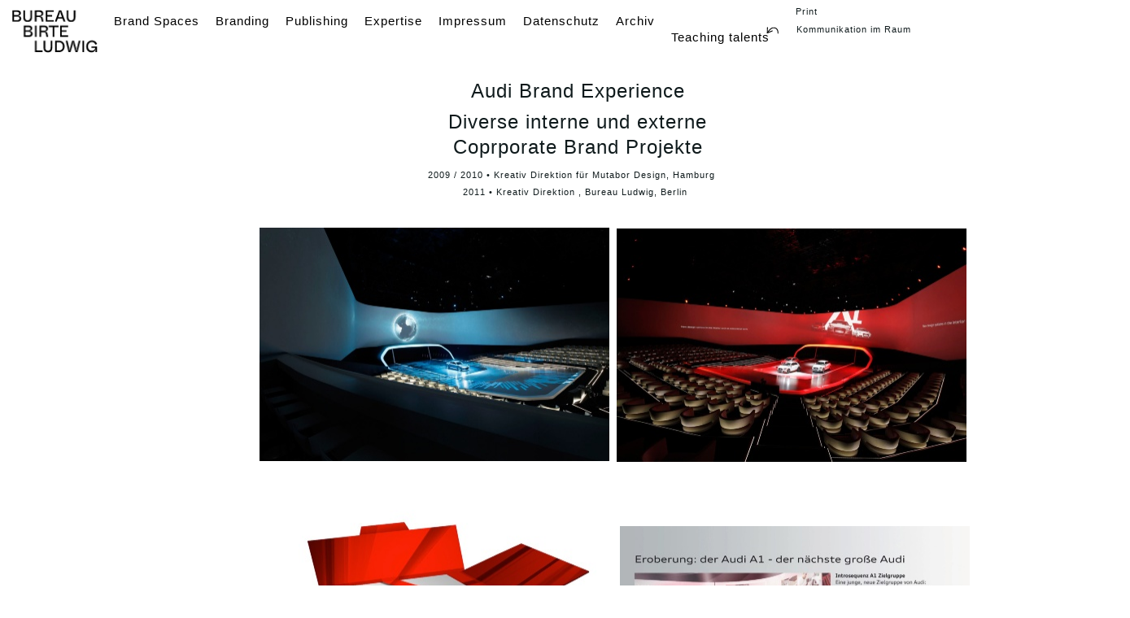

--- FILE ---
content_type: text/html; charset=utf-8
request_url: https://www.bureau-ludwig.com/audi-brand-experience
body_size: 9257
content:
<!DOCTYPE html>
<html lang='en'>
<head>
<meta content='text/html;charset=utf-8' http-equiv='Content-Type'>
<meta content='en' http-equiv='Content-Language'>

<meta content='width=device-width, height=device-height, user-scalable=no, initial-scale=1, maximum-scale=1' name='viewport'>
<meta content='yes' name='apple-mobile-web-app-capable'>
<meta content='translucent' name='apple-mobile-web-app-status-bar-style'>
<meta content='production' name='salon-environment'>
<meta content='//d1vq4hxutb7n2b.cloudfront.net' name='salon-image-host'>
<meta content='//d1vq4hxutb7n2b.cloudfront.net' name='salon-highres-image-host'>
<meta content='default' name='salon-mode'>
<meta content='true' name='salon-request-ssl'>

<link href='/images/sln-cstm-16.png' rel='icon' type='image/png'>
<!-- META-Tags, Title -->
<title>Audi Brand Experience
</title>
<meta name="description" content="Grafik Design, Gestaltung, Kreativ Direktion, Birte Ludwig" >
<!-- %meta{ :property => "og:site_name", :content => @custom_domain_user.custom_page_title } -->
<!-- %meta{ :property => "og:url",   :content => "http://#{request.host_with_port}/#{@page.slug}" } -->

<meta content='website' property='og:type'>
<meta content='Gestaltung par excellence' property='og:site_name'>
<meta content='Gestaltung par excellence' property='og:title'>
<meta content='http://www.bureau-ludwig.com/audi-brand-experience' property='og:url'>
<meta content='http://www.bureau-ludwig.com/system/files/5814e8/1d342b824583002706/facebook_preview_mutabor_Audi06_barcelona_print.jpg' property='og:image'>

<!-- Style -->
<link href="//d1vq4hxutb7n2b.cloudfront.net/assets/frontend-5c76db9b40aa90473d2fd87196d7dda0.css" media="all" rel="stylesheet" type="text/css" />
<style id='custom_css'>body .navigation{position:fixed;background-color:transparent;font-family:Helvetica;font-size:15px;font-weight:normal;padding-top:10px !important;padding-bottom:10px !important;padding-right:10px !important;padding-left:15px !important;}body .navigation .navigation-link{background-color:transparent;}
body .navigation a{letter-spacing:1px;color:#000000;}
body .navigation a:hover{color:#FD4A4E;background-color:transparent;}
body .navigation .navigation-logo-link{background-color:transparent;}
body .navigation a.current{background-color:transparent;color:#FD4A4E;}
body .navigation .navigation-logo img{width:105px;height:53px;}
body .text-asset-content{font-size:15px;color:#0F1A1C;background-color:transparent;}body .text-asset-content a{color:#396dff;}
body .text-asset-content a:hover{color:#396dff;}
body .page-asset-container .image-asset-content{color:#7b3cff;}body .page-asset-container .image-asset-content a:hover{color:#396dff;}
body .page-asset-container .image-asset-content a{color:#396dff;}
body .page-asset-container .public-asset-info{background-color:#0f1819;}
body #slideshow{background-color:#ffffff;}body #slideshow .details{font-size:15px;font-family:Open Sans;font-weight:normal;color:#1f3133;}
body .image-asset-container .public-asset-info{background-color:#080800;}
 
.navigation-items li:nth-child(8){margin-top:20px !important;}
#content{width:1200px;margin:0 auto !important;}
@media only screen and (min-width:640px) and (max-width:768px){#content{transform:scale(0.4);-ms-transform:scale(0.4);-moz-transform:scale(0.4);-webkit-transform:scale(0.4);transform-origin:center 0;-ms-transform-origin:center 0;-moz-transform-origin:center 0;-webkit-transform-origin:450px 0;}}@media only screen and (min-width:769px) and (max-width:1024px){#content{transform:scale(0.8);-ms-transform:scale(0.8);-moz-transform:scale(0.8);-webkit-transform:scale(0.8);transform-origin:center 0;-ms-transform-origin:center 0;-moz-transform-origin:center 0;-webkit-transform-origin:800px 0;}}
 
 

</style>
<!-- JavaScript -->
<link href="//d1vq4hxutb7n2b.cloudfront.net/assets/vendor-8fdf96bcea3a52dd9c5aeb4862bcebb1.css" media="screen" rel="stylesheet" type="text/css" />
<link href="//d1vq4hxutb7n2b.cloudfront.net/assets/salon-legacy-aa994ac131ee2eae352be77c98ea529a.css" media="screen" rel="stylesheet" type="text/css" />
<script src="//d1vq4hxutb7n2b.cloudfront.net/assets/new-frontend-ba0a6d1f11172527351c367c0ecc82d5.js" type="text/javascript"></script>
  <script type="text/javascript">
    var analytics=analytics||[];
    analytics.load=function(e){
      var r=function(e){
        return function(){
          //console.log(e, arguments);
          //analytics.push([e].concat(Array.prototype.slice.call(arguments,0)))
          if(window._gaq && e === 'track') {
            window._gaq.push(['_trackEvent', 'user', arguments[0]])
          }

          if(window.fbq && e === 'track') {
            window.fbq('trackCustom', arguments[0])
          }
        }
      },
      i=["identify","track","trackLink","trackForm","trackClick","trackSubmit","pageview","ab","alias","ready"];
      for(var s=0;s<i.length;s++)analytics[i[s]]=r(i[s])
    };

    analytics.load("");
  </script>


</head>
<body class='enable-mobile-view' data-controller='page' data-custom-domain-user='birte-ludwig' data-custom-page-title='Gestaltung par excellence'>
<div id='accessible-fallback'><div class='data' data-content='{"is_allowed_to_edit":false,"_id":"58122f50342b8268c0000cb1","user_id":"56178eda342b8254b4001ed8","slug":"audi-brand-experience","position":16,"i18n":{"de":{"title":"Audi Brand Experience","caption":"Audi Brand Experience 2009-2011"}},"published":true,"hidden":true,"in_salon_index":false,"in_ja_salon_index":false,"apply_filter":false,"filter":{"pages":{"tagged_with_any":null},"assets":{"tagged_with_any":null}},"tags":"Kommunikation im Raum,Print,Corporate Publishing","favorite":null,"image_id":"5814e81d342b824583002706","image":{"_id":"5814e81d342b824583002706","_type":"Image","page_id":"58122f50342b8268c0000cb1","file_width":730,"file_height":426,"file_filename":"mutabor_Audi06_barcelona_print.jpg","slug":"mutabor_audi06_barcelona_print-jpg","file_base":"/system/files/5814e8/1d342b824583002706","links_to":"","open_new_tab":false,"title":"mutabor_Audi06_barcelona_print.jpg"},"config":{"active_config":"dndconfig","dndconfig":{"dragging_enabled":false,"offset":{"x":0,"y":-50}},"fixedwidthconfig":{"image_display_style":"w_small"},"fixedheightconfig":{"image_display_style":"h_small"},"masonryconfig":{},"strogalski":{"width":724,"big_ratio":1.6,"show_catpion":true,"show_title":true,"thumb_columns":4,"thumb_gap":"7px","thumb_ratio":1.49},"slideshow":{"width":724,"big_ratio":1.6,"show_title":true,"show_caption":true,"thumb_columns":6,"thumb_ratio":1.45,"thumb_gap":"5px"}},"css":"","custom_html":"","style":{},"properties":null,"world_coords":{"x":0,"y":0},"resources":[{"properties":null,"i18n":{"de":{"content":"&lt;p&gt;Kommunikation im Raum&lt;/p&gt;","content_type":"html"}},"tags":"","favorite":null,"updated_at":"2016-10-29T18:41:54Z","_id":"58122f77342b820021002042","_type":"Text","page_id":"58122f50342b8268c0000cb1"},{"properties":null,"i18n":{"de":{"content":"&lt;p&gt;Print&lt;/p&gt;","content_type":"html"}},"tags":"","favorite":null,"updated_at":"2016-10-29T18:41:54Z","_id":"5814e84c342b824583002722","_type":"Text","page_id":"58122f50342b8268c0000cb1"},{"properties":null,"i18n":{"de":{"caption":"","copyright":"","source":""}},"tags":"","favorite":null,"updated_at":"2020-10-16T16:34:29Z","_id":"5814e81c342b824583002704","_type":"Image","page_id":"58122f50342b8268c0000cb1","file_width":1036,"file_height":730,"file_filename":"mutabor_audi_productshow_szene7_rgb.jpg","slug":"mutabor_audi_productshow_szene7_rgb-jpg","file_base":"/system/files/5814e8/1c342b824583002704","links_to":"","open_new_tab":false,"title":"mutabor_audi_productshow_szene7_rgb.jpg"},{"properties":null,"i18n":{"de":{"content":"&lt;h1 style=\"text-align: center;\"&gt;&lt;strong&gt;Audi Brand Experience&lt;/strong&gt;&lt;/h1&gt;\n&lt;h1 style=\"text-align: center;\"&gt;&lt;strong&gt;Diverse interne und externe Coprporate Brand Projekte&lt;/strong&gt;&lt;/h1&gt;","content_type":"html"}},"tags":"","favorite":null,"updated_at":"2016-10-29T18:42:14Z","_id":"58122fa6342b820021002054","_type":"Text","page_id":"58122f50342b8268c0000cb1"},{"properties":null,"i18n":{"de":{"content":"&lt;p&gt;2009 / 2010 &amp;bull; Kreativ Direktion f&amp;uuml;r Mutabor Design, Hamburg&lt;/p&gt;","content_type":"html"}},"tags":"","favorite":null,"updated_at":"2016-10-29T18:42:23Z","_id":"58123008342b82002100207e","_type":"Text","page_id":"58122f50342b8268c0000cb1"},{"properties":null,"i18n":{"de":{"content":"&lt;p style=\"text-align: center;\"&gt;2011 &amp;bull; Kreativ Direktion , Bureau Ludwig, Berlin&lt;/p&gt;","content_type":"html"}},"tags":"","favorite":null,"updated_at":"2016-10-29T18:42:21Z","_id":"58123020342b8268c0000ce1","_type":"Text","page_id":"58122f50342b8268c0000cb1"},{"properties":null,"i18n":{"de":{"content":"&lt;p style=\"text-align: left;\"&gt;Konzepterarbeitung zu Produkteinf&amp;uuml;hrungen, Messeauftritten, H&amp;auml;ndlermeetings.&lt;/p&gt;","content_type":"html"}},"tags":"","favorite":null,"updated_at":"2020-10-16T16:34:35Z","_id":"5812305b342b8272a10003c3","_type":"Text","page_id":"58122f50342b8268c0000cb1"},{"properties":null,"i18n":{"de":{"content":"&lt;p&gt;Konzept und Ausarbeitung aller Kommunikationsmittel des Segelsportsponsors Audi auf der Kieler Woche.&lt;/p&gt;","content_type":"html"}},"tags":"","favorite":null,"updated_at":"2016-10-29T18:43:51Z","_id":"58123077342b8200210020af","_type":"Text","page_id":"58122f50342b8268c0000cb1"},{"properties":null,"i18n":{"de":{"caption":"","copyright":"","source":""}},"tags":"","favorite":null,"updated_at":"2016-10-29T18:43:51Z","_id":"5814e770342b825467000e15","_type":"Image","page_id":"58122f50342b8268c0000cb1","file_width":976,"file_height":730,"file_filename":"audikielerwoche_ani_rgb.gif","slug":"audikielerwoche_ani_rgb-gif","file_base":"/system/files/5814e7/70342b825467000e15","links_to":"","open_new_tab":false,"title":"audikielerwoche_ani_rgb.gif"},{"properties":null,"i18n":{"de":{"caption":"","copyright":"","source":""}},"tags":"","favorite":null,"updated_at":"2016-10-29T18:43:51Z","_id":"5814e773342b825467000e16","_type":"Image","page_id":"58122f50342b8268c0000cb1","file_width":976,"file_height":730,"file_filename":"audikielerwoche2_rgb.jpg","slug":"audikielerwoche2_rgb-jpg","file_base":"/system/files/5814e7/73342b825467000e16","links_to":"","open_new_tab":false,"title":"audikielerwoche2_rgb.jpg"},{"properties":null,"i18n":{"de":{"caption":"","copyright":"","source":""}},"tags":"","favorite":null,"updated_at":"2016-10-29T18:43:51Z","_id":"5814e819342b824583002703","_type":"Image","page_id":"58122f50342b8268c0000cb1","file_width":1164,"file_height":730,"file_filename":"mutabor_audi_detroitA8.jpg","slug":"mutabor_audi_detroita8-jpg","file_base":"/system/files/5814e8/19342b824583002703","links_to":"","open_new_tab":false,"title":"mutabor_audi_detroitA8.jpg"},{"properties":null,"i18n":{"de":{"caption":"","copyright":"","source":""}},"tags":"","favorite":null,"updated_at":"2016-10-29T18:43:51Z","_id":"5814e822342b825467000e3f","_type":"Image","page_id":"58122f50342b8268c0000cb1","file_width":1095,"file_height":730,"file_filename":"mutabor_AudiA8_Productshow_rgb1.jpg","slug":"mutabor_audia8_productshow_rgb1-jpg","file_base":"/system/files/5814e8/22342b825467000e3f","links_to":"","open_new_tab":false,"title":"mutabor_AudiA8_Productshow_rgb1.jpg"},{"properties":null,"i18n":{"de":{"caption":"","copyright":"","source":""}},"tags":"","favorite":null,"updated_at":"2016-10-29T18:43:51Z","_id":"5814e825342b826b4f0000c4","_type":"Image","page_id":"58122f50342b8268c0000cb1","file_width":1095,"file_height":730,"file_filename":"mutabor_AudiA8_Productshow_rgb2.jpg","slug":"mutabor_audia8_productshow_rgb2-jpg","file_base":"/system/files/5814e8/25342b826b4f0000c4","links_to":"","open_new_tab":false,"title":"mutabor_AudiA8_Productshow_rgb2.jpg"},{"properties":null,"i18n":{"de":{"caption":"","copyright":"","source":""}},"tags":"","favorite":null,"updated_at":"2020-10-16T16:34:14Z","_id":"5814e81f342b824583002707","_type":"Image","page_id":"58122f50342b8268c0000cb1","file_width":730,"file_height":283,"file_filename":"mutabor_Audi06_barcelona_print2.jpg","slug":"mutabor_audi06_barcelona_print2-jpg","file_base":"/system/files/5814e8/1f342b824583002707","links_to":"","open_new_tab":false,"title":"mutabor_Audi06_barcelona_print2.jpg"},{"properties":null,"i18n":{"de":{"caption":"","copyright":"","source":""}},"tags":"","favorite":null,"updated_at":"2020-10-16T16:34:18Z","_id":"5814e81d342b824583002706","_type":"Image","page_id":"58122f50342b8268c0000cb1","file_width":730,"file_height":426,"file_filename":"mutabor_Audi06_barcelona_print.jpg","slug":"mutabor_audi06_barcelona_print-jpg","file_base":"/system/files/5814e8/1d342b824583002706","links_to":"","open_new_tab":false,"title":"mutabor_Audi06_barcelona_print.jpg"},{"properties":null,"i18n":{"de":{"content":"&lt;p&gt;&lt;strong&gt;Audi Sailing, Kieler Woche 2011&lt;/strong&gt;&lt;/p&gt;","content_type":"html"}},"tags":"","favorite":null,"updated_at":"2016-10-29T18:43:51Z","_id":"5814ea6f342b82458300280c","_type":"Text","page_id":"58122f50342b8268c0000cb1"},{"properties":null,"i18n":{"de":{"content":"&lt;p&gt;&lt;strong&gt;Audi Messe Detroit / Signature of Process Produkteinf&amp;uuml;hrung 2009&lt;/strong&gt;&lt;/p&gt;","content_type":"html"}},"tags":"","favorite":null,"updated_at":"2020-10-16T16:34:51Z","_id":"5814ea90342b82458300281c","_type":"Text","page_id":"58122f50342b8268c0000cb1"},{"properties":null,"i18n":{"de":{"content":"&lt;p&gt;&lt;strong&gt;Audi MMK, H&amp;auml;ndlermeeting Barcelona 2010&lt;/strong&gt;&lt;/p&gt;","content_type":"html"}},"tags":"","favorite":null,"updated_at":"2020-10-16T16:34:33Z","_id":"5814eadf342b824583002837","_type":"Text","page_id":"58122f50342b8268c0000cb1"},{"properties":null,"i18n":{"de":{"caption":"","copyright":"","source":""}},"tags":"hideonmobile","favorite":null,"updated_at":"2016-10-29T18:42:04Z","_id":"58122f8e342b8268c0000cbb","_type":"Image","page_id":"58122f50342b8268c0000cb1","file_width":33,"file_height":33,"file_filename":"2016icons_pfeilbogenback_pfeil_bogen_back_kl.png","slug":"2016icons_pfeilbogenback_pfeil_bogen_back_kl-png","file_base":"/system/files/58122f/8e342b8268c0000cbb","links_to":"none://","open_new_tab":false,"title":"2016icons_pfeilbogenback_pfeil_bogen_back_kl.png"}],"assets":[{"model_id":"58122f77342b820021002042","model_type":"text","page_id":"58122f50342b8268c0000cb1","position":30,"list_index":19,"layoutdata":{"dndconfig":{"display_style":"w_large"},"masonryconfig":{"display_style":"w_large"}},"style":{"font-size":"11px","letter-spacing":"1px"},"coords":{"x":889,"y":-38}},{"model_id":"5814e84c342b824583002722","model_type":"text","page_id":"58122f50342b8268c0000cb1","position":31,"list_index":18,"layoutdata":{"dndconfig":{"display_style":"w_large"},"masonryconfig":{"display_style":"w_large"}},"style":{"font-size":"11px","letter-spacing":"1px"},"coords":{"x":888,"y":-60}},{"model_id":"5814e81c342b824583002704","model_type":"image","page_id":"58122f50342b8268c0000cb1","position":126,"list_index":9,"layoutdata":{"masonryconfig":{"display_style":"w_medium"},"dndconfig":{"display_style":"w_large"}},"style":{},"coords":{"x":692,"y":597},"display_style":"w_small"},{"model_id":"58122fa6342b820021002054","model_type":"text","page_id":"58122f50342b8268c0000cb1","position":56,"list_index":16,"layoutdata":{"dndconfig":{"display_style":"w_large"},"masonryconfig":{"display_style":"w_large"}},"style":{"font-size":"11px","letter-spacing":"1px"},"coords":{"x":425,"y":29}},{"model_id":"58123008342b82002100207e","model_type":"text","page_id":"58122f50342b8268c0000cb1","position":57,"list_index":14,"layoutdata":{"dndconfig":{"display_style":"w_large"},"masonryconfig":{"display_style":"w_large"}},"style":{"font-size":"11px","letter-spacing":"1px"},"coords":{"x":436,"y":141}},{"model_id":"58123020342b8268c0000ce1","model_type":"text","page_id":"58122f50342b8268c0000cb1","position":58,"list_index":15,"layoutdata":{"dndconfig":{"display_style":"w_large"},"masonryconfig":{"display_style":"w_large"}},"style":{"font-size":"11px","letter-spacing":"1px"},"coords":{"x":422,"y":162}},{"model_id":"5812305b342b8272a10003c3","model_type":"text","page_id":"58122f50342b8268c0000cb1","position":128,"list_index":12,"layoutdata":{"dndconfig":{"display_style":"w_large"},"masonryconfig":{"display_style":"w_large"}},"style":{"font-size":"15px","letter-spacing":""},"coords":{"x":647,"y":936}},{"model_id":"58123077342b8200210020af","model_type":"text","page_id":"58122f50342b8268c0000cb1","position":116,"list_index":1,"layoutdata":{"dndconfig":{"display_style":"w_large"},"masonryconfig":{"display_style":"w_large"}},"style":{"font-size":"15px","letter-spacing":""},"coords":{"x":618,"y":1477}},{"model_id":"5814e770342b825467000e15","model_type":"image","page_id":"58122f50342b8268c0000cb1","position":115,"list_index":2,"layoutdata":{"masonryconfig":{"display_style":"w_medium"},"dndconfig":{"display_style":"w_medium"}},"style":{},"coords":{"x":638,"y":1588},"display_style":"w_small"},{"model_id":"5814e773342b825467000e16","model_type":"image","page_id":"58122f50342b8268c0000cb1","position":114,"list_index":3,"layoutdata":{"masonryconfig":{"display_style":"w_small"},"dndconfig":{"display_style":"w_large"}},"style":{},"coords":{"x":197,"y":1509},"display_style":"w_small"},{"model_id":"5814e819342b824583002703","model_type":"image","page_id":"58122f50342b8268c0000cb1","position":107,"list_index":5,"layoutdata":{"masonryconfig":{"display_style":"w_medium"},"dndconfig":{"display_style":"w_extra_large"}},"style":{},"coords":{"x":486,"y":1050},"display_style":"w_small"},{"model_id":"5814e822342b825467000e3f","model_type":"image","page_id":"58122f50342b8268c0000cb1","position":85,"list_index":10,"layoutdata":{"masonryconfig":{"display_style":"w_extra_small"},"dndconfig":{"display_style":"w_large"}},"style":{},"coords":{"x":249,"y":230},"display_style":"w_small"},{"model_id":"5814e825342b826b4f0000c4","model_type":"image","page_id":"58122f50342b8268c0000cb1","position":59,"list_index":11,"layoutdata":{"masonryconfig":{"display_style":"w_small"},"dndconfig":{"display_style":"w_large"}},"style":{},"coords":{"x":688,"y":231},"display_style":"w_small"},{"model_id":"5814e81f342b824583002707","model_type":"image","page_id":"58122f50342b8268c0000cb1","position":121,"list_index":8,"layoutdata":{"masonryconfig":{"display_style":"w_small"},"dndconfig":{"display_style":"w_medium"}},"style":{},"coords":{"x":307,"y":820},"display_style":"w_small"},{"model_id":"5814e81d342b824583002706","model_type":"image","page_id":"58122f50342b8268c0000cb1","position":122,"list_index":7,"layoutdata":{"masonryconfig":{"display_style":"w_small"},"dndconfig":{"display_style":"w_large"}},"style":{},"coords":{"x":233,"y":561},"display_style":"w_small"},{"model_id":"5814ea6f342b82458300280c","model_type":"text","page_id":"58122f50342b8268c0000cb1","position":117,"list_index":4,"layoutdata":{"dndconfig":{"display_style":"w_large"},"masonryconfig":{"display_style":"w_large"}},"style":{"font-size":"15px","letter-spacing":""},"coords":{"x":618,"y":1453}},{"model_id":"5814ea90342b82458300281c","model_type":"text","page_id":"58122f50342b8268c0000cb1","position":129,"list_index":6,"layoutdata":{"dndconfig":{"display_style":"w_small"},"masonryconfig":{"display_style":"w_large"}},"style":{"font-size":"15px","letter-spacing":""},"coords":{"x":300,"y":1339}},{"model_id":"5814eadf342b824583002837","model_type":"text","page_id":"58122f50342b8268c0000cb1","position":127,"list_index":13,"layoutdata":{"dndconfig":{"display_style":"w_large"},"masonryconfig":{"display_style":"w_large"}},"style":{"font-size":"15px","letter-spacing":""},"coords":{"x":649,"y":913}},{"model_id":"58122f8e342b8268c0000cbb","model_type":"image","page_id":"58122f50342b8268c0000cb1","position":92,"list_index":17,"layoutdata":{"masonryconfig":{"display_style":"w_medium"},"dndconfig":{"display_style":"original"}},"style":{},"coords":{"x":863,"y":-29},"display_style":"w_small"}],"user":{"_id":"56178eda342b8254b4001ed8","username":"birte-ludwig","display_name":"Bureau.Ludwig.","style":{".navigation":{"position":"fixed","background-color":"transparent",".navigation-link":{"background-color":"transparent"},"font-family":"Helvetica","font-size":"15px","font-weight":"normal","a":{"letter-spacing":"1px","color":"#000000"},"padding-top":"10px !important","padding-bottom":"10px !important","padding-right":"10px !important","padding-left":"15px !important","a:hover":{"color":"#FD4A4E","background-color":"transparent"},".navigation-logo-link":{"background-color":"transparent"},"a.current":{"background-color":"transparent","color":"#FD4A4E"},".navigation-logo":{"img":{"width":"105px","height":"53px"}}},".text-asset-content":{"font-family":"","font-size":"15px","font-weight":"","line-height":"","text-align":"","a":{"color":"#396dff"},"a:hover":{"color":"#396dff"},"color":"#0F1A1C","background-color":"transparent"},".image-asset-content":{"font-family":"","text-align":""},".page-asset-container":{".image-asset-content":{"a:hover":{"color":"#396dff"},"a":{"color":"#396dff"},"color":"#7b3cff"},".public-asset-info":{"background-color":"#0f1819"}},"#slideshow":{".details":{"font-size":"15px","font-family":"Open Sans","font-weight":"normal","color":"#1f3133"},"background-color":"#ffffff"},".image-asset-container":{".public-asset-info":{"background-color":"#080800"}}},"website":null,"footer_text":"","custom_html":"&lt;link href=&apos;https://fonts.googleapis.com/css?family=Roboto+Slab:400,300&apos; rel=&apos;stylesheet&apos; type=&apos;text/css&apos;&gt;","plan":"premium","sponsored":false,"email_md5":"fc146bbd2b08ad4574d6b5c34cea54f2","features":["public-asset-info","password"],"languages":"de,en","css":"/*\r\nCSS styles in this tab apply only to desktop and tablet view\r\n*/\r\n\r\n.navigation {\r\n  //display: none;\r\n}\r\n\r\n.navigation-logo {\r\n\r\n}\r\n\r\n.navigation-logo a {\r\n\r\n}\r\n\r\n.navigation-logo a:hover {\r\n\r\n}\r\n\r\n.navigation-items {\r\n  //display: none;\r\n  \r\n  li:nth-child(8) {\r\n    margin-top: 20px !important;\r\n  }\r\n  \r\n  li:nth-child(12) {\r\n  //  margin-top: 20px !important;\r\n  }\r\n}\r\n\r\n.navigation-item {\r\n  //pointer-events: auto;\r\n}\r\n\r\n.navigation-link {\r\n\r\n}\r\n\r\n.navigation-link a {\r\n\r\n}\r\n\r\n.navigation-link.current {\r\n\r\n}\r\n\r\n/* Slideshow Navigation */\r\n.navigation-detail {\r\n  .navigation-logo-image-link {\r\n    img {\r\n      //width: 100px;\r\n    }\r\n  }\r\n\r\n  .navigation-item-list {\r\n\r\n  }\r\n\r\n  .image-counter {\r\n    //color: #222;\r\n    //font-weight: bold !important;\r\n    //letter-spacing: .5em;\r\n    //text-align: left;\r\n    //position: fixed;\r\n    //top: 190px;\r\n    //left: 100px;\r\n  }\r\n}\r\n\r\n/* Hide custom HTML in Slideshow */\r\n.slideshow-active #custom_html {\r\n\t// display: none;\r\n}\r\n\r\n#content {\r\n  //width: 90%;\r\n  //min-width: 960px !important;\r\n  //margin: auto auto;\r\n  //height: 2000px;\r\n  //padding-left: 200px;\r\n  //padding-top: 100px;\r\n}\r\n\r\n.image-asset-content {\r\n\r\n}\r\n\r\n.text-asset-content {\r\n  a {\r\n    //text-decoration: underline;\r\n  }\r\n\r\n  a:hover {\r\n\r\n  }\r\n\r\n  h2 {\r\n\r\n  }\r\n\r\n  p {\r\n\r\n  }\r\n\r\n  li {\r\n\r\n  }\r\n}\r\n\r\n.public-asset-info {\r\n  //font-family: \"Helvetica\";\r\n\r\n  .image-caption {\r\n    //font-size: 17px !important;\r\n    //font-weight: bold;\r\n    //color: #000;\r\n    //height: 30px;\r\n  }\r\n\r\n  .image-copyright {\r\n    //font-size: 12px !important;\r\n    //font-weight: bold;\r\n    //line-height: 16px;\r\n  }\r\n\r\n  .image-source {\r\n    //font-size: 12px !important;\r\n    //font-weight: normal;\r\n    //line-height: 16px;\r\n  }\r\n\r\n  .page-title {\r\n    //font-size: 17px !important;\r\n    //font-weight: bold;\r\n    //color: #000;\r\n    //height: 30px;\r\n  }\r\n\r\n  .page-caption {\r\n    //font-size: 17px !important;\r\n    //font-weight: bold;\r\n    //color: #000;\r\n    //height: 30px;\r\n  }\r\n}\r\n\r\n#content {\r\n width:1200px;  \r\n margin:0 auto !important;  \r\n// show content \r\n//border: 1px dashed #ddd;\r\n}\r\n\r\n\r\n@zoom1: 0.4;\r\n@zoom2: 0.8;\r\n@zoom3: 0.6;\r\n@zoom4: 0.8;\r\n\r\n@media only screen and (min-width: 640px) and (max-width: 768px) {\r\n \r\n #content\r\n {\r\n    transform: scale(@zoom1);\r\n    -ms-transform: scale(@zoom1);\r\n    -moz-transform: scale(@zoom1);\r\n    -webkit-transform: scale(@zoom1);\r\n    transform-origin: center 0;\r\n    -ms-transform-origin: center 0;\r\n    -moz-transform-origin: center 0;\r\n    -webkit-transform-origin: 450px 0;\r\n    //border: 1px solid #000;\r\n }\r\n\r\n}\r\n\r\n@media only screen and (min-width: 769px) and (max-width: 1024px) {\r\n \r\n #content\r\n {\r\n    transform: scale(@zoom2);\r\n    -ms-transform: scale(@zoom2);\r\n    -moz-transform: scale(@zoom2);\r\n    -webkit-transform: scale(@zoom2);\r\n    transform-origin: center 0;\r\n    -ms-transform-origin: center 0;\r\n    -moz-transform-origin: center 0;\r\n    -webkit-transform-origin: 800px 0;\r\n    //border: 1px solid #000;\r\n }\r\n\r\n}\r\n","css_mobile":"/*\nCSS styles in this tab apply only to smart phone view\n*/\n\n.tag-hideonmobile {\n  display: none !important;\n}\n\n.navigation {\n  // background: #fff !important;\n}\n\n.navigation-logo {\n  //margin-bottom: 20px;\n  //background: transparent !important;\n  //text-align: left !important;\n  img {\n   //width: 80%;\n  }\n}\n\n.navigation-item {\n  //text-align: center;\n}\n\n.mobile-nav-open {\n  /* push content down */\n  .navigation {\n   //height: 100vh;\n  }\n}\n\n/* Fixed Navigation  */\n#navigation-toggle-wrapper {\n  //position: fixed;\n  //top: 0;\n  //right: 0;\n  //z-index: 99999;\n}\n\n\n/*  Content  */\n\n#content {\n  //padding-top: 100px !important;\n}\n\n.image-asset-content {\n  //margin-bottom: 20px;\n}\n\n.text-asset-content {\n  //padding: 0px 0px 0px 0px;\n  //background: #000;\n\n  h1 {\n    //font-size: 1.3em\n  }\n\n  h2 {\n    //font-size: 1.2em\n  }\n\n  p {\n    -webkit-hyphens: auto;\n    //font-size: 1 em;\n    //color: #999999;\n  }\n}\n\n.public-asset-info {\n  //font-size: 14px;\n}\n\n/* custom html  */\n\n/* disable global custom html */\n#footer {\n  //display: none;\n}\n\n/* disable page custom html */\n#custom_html {\n  //display: none;\n}\n\n\n\n/* Slideshow */\n\n.pswp {\n  //background: black;\n}\n\n.pswp__ui {\n  //font-family: \"Helvetica\";\n  //color: #fff;\n}\n\n.pswp__counter {\n  //font-size: 12px !important;\n}\n\n.pswp__button {\n  //close button\n  //color: #0f0;\n}\n\n.pswp__caption {\n  //width: 100%;\n  //color: #fff;\n  //text-align: center;\n}\n\n\n\n/* Disable sandwich and show flat navigation */\n/*\n.navigation.navigation-page {\n        .navigation-items {\n          display: block !important;\n          position: static;\n        }\n\n      .navigation-logo-image-link, .navigation-logo-link {\n          margin-top: 40px;\n      }\n }\n\n#navigation-toggle-wrapper {\n        display: none !important;\n}\n*/\n","css_shared":" \n.text-asset-content, .public-asset-info, .navigation {\n  font-family: &apos;Helvetica&apos;;\n  font-weight: 100;\n  \n  strong {\n    font-weight: 400 !important;\n  }\n}\n\n\n","properties":{"nav":{"orientation":"h","logo":"/system/files/66e8a8/ca342b828a2c000001/element-3.png","logo_link":"https://www.bureau-ludwig.com"},"enable_mobile_view":true,"toolbar":{"v_align":"bottom","h_align":"left","style":"bottom:0px; left:35px;","horizontal":true},"slideshow":{"beta":true,"kind":"perfect","desktop":{"overlay":{"bottom_center":"page-title","top_left":"none","top_right":"none","bottom_right":"close","bottom_left":"counter"},"passepartout":{"bottom":""},"overlay_margin":{"top":"50px","bottom":"20px","left":"250px","right":"250px"}},"i18n":{"de":{"download":""}}}},"start_page":"willkommen-bei-bureau-ludwig","public_pages":[{"_id":"56178edc342b8254b4001ed9","user_id":"56178eda342b8254b4001ed8","slug":"kommunikation-im-raum","position":1,"i18n":{"de":{"title":"Brand Spaces","caption":"","meta":{"page-topic":""}}},"published":true,"hidden":false,"in_salon_index":false,"in_ja_salon_index":false,"apply_filter":true,"filter":{"pages":{"tagged_with_any":["Kommunikation im Raum"]},"assets":{"tagged_with_any":null}},"tags":"Kommunikation im Raum,Messe,R\u00e4umliche Inszenierung,Retail,Convention,H\u00e4ndlermeeting","favorite":null,"image_id":null},{"_id":"65e4e565342b823123000007","user_id":"56178eda342b8254b4001ed8","slug":"branding-1","position":2,"i18n":{"de":{"title":"Branding","caption":"Brandign, Corporate Design"}},"published":true,"hidden":false,"in_salon_index":false,"in_ja_salon_index":false,"apply_filter":true,"filter":{"pages":{"tagged_with_any":["Branding","Corporate Design"]},"assets":{"tagged_with_any":["Brandign","Corporate Design"]}},"tags":"Branding,Brand Experience,Corporate Design","favorite":null,"image_id":null},{"_id":"57515f6f342b82d9e20008f4","user_id":"56178eda342b8254b4001ed8","slug":"corporate-design","position":3,"i18n":{"de":{"title":"Publishing","caption":"Publishing"}},"published":true,"hidden":false,"in_salon_index":false,"in_ja_salon_index":false,"apply_filter":true,"filter":{"pages":{"tagged_with_any":["Corporate Publishing","Print","Corporate Design"]},"assets":{"tagged_with_any":null}},"tags":"Publishing","favorite":null,"image_id":null},{"_id":"574c32b1342b82c3a4000dce","user_id":"56178eda342b8254b4001ed8","slug":"birte-ludwig-expertise","position":5,"i18n":{"de":{"title":"Expertise","caption":"About\nExpertise"}},"published":true,"hidden":false,"in_salon_index":false,"in_ja_salon_index":false,"apply_filter":true,"filter":{"pages":{"tagged_with_any":null},"assets":{"tagged_with_any":null}},"tags":"Bureau,Ludwig,Creative,Kreativ,Direktor,Director,Graphic,Grafik,Design,Freelance,Freiberuflich,Selbstst\u00e4ndig","favorite":null,"image_id":null},{"_id":"57515fa6342b82d9e2000903","user_id":"56178eda342b8254b4001ed8","slug":"impressum","position":6,"i18n":{"de":{"title":" Impressum","caption":""}},"published":true,"hidden":false,"in_salon_index":false,"in_ja_salon_index":false,"apply_filter":true,"filter":{"pages":{"tagged_with_any":["Kontakt"]},"assets":{"tagged_with_any":null}},"tags":"","favorite":null,"image_id":"5b23a633342b825c61000d0c","image":{"_id":"5b23a633342b825c61000d0c","_type":"Image","page_id":"57515fa6342b82d9e2000903","file_width":370,"file_height":555,"file_filename":"DSC08569_2017bird03_Duotone_website_1.png","slug":"dsc08569_2017bird03_duotone_website_1-png","file_base":"/system/files/5b23a6/33342b825c61000d0c","links_to":"","open_new_tab":false,"title":"DSC08569_2017bird03_Duotone_website_1.png"}},{"_id":"5c1d3d64342b82b5ab000e7b","user_id":"56178eda342b8254b4001ed8","slug":"datenschutzerklarung","position":7,"i18n":{"de":{"title":"Datenschutz","caption":""}},"published":true,"hidden":false,"in_salon_index":false,"in_ja_salon_index":false,"apply_filter":true,"filter":{"pages":{"tagged_with_any":null},"assets":{"tagged_with_any":null}},"tags":"Impressum","favorite":null,"image_id":null},{"_id":"5624ff69342b82de20003896","user_id":"56178eda342b8254b4001ed8","slug":"archive","position":25,"i18n":{"de":{"title":"Archiv","caption":"Arbeiten bis 2000-2015"}},"published":true,"hidden":false,"in_salon_index":true,"in_ja_salon_index":false,"apply_filter":true,"filter":{"pages":{"tagged_with_any":["Archive"]},"assets":{"tagged_with_any":null}},"tags":"Archive,Startseite Objekt","favorite":null,"image_id":"5b279282342b822580000f9c","image":{"_id":"5b279282342b822580000f9c","_type":"Image","page_id":"5624ff69342b82de20003896","file_width":398,"file_height":598,"file_filename":"pixel_ornament_ritter2b_sw.png","slug":"pixel_ornament_ritter2b_sw-png","file_base":"/system/files/5b2792/82342b822580000f9c","links_to":"","open_new_tab":false,"title":"pixel_ornament_ritter2b_sw.png"}},{"_id":"66b3ba0c342b8270db000008","user_id":"56178eda342b8254b4001ed8","slug":"teaching-talents","position":33,"i18n":{"de":{"title":"Teaching talents","caption":""}},"published":true,"hidden":false,"in_salon_index":false,"in_ja_salon_index":false,"apply_filter":false,"filter":{"pages":{"tagged_with_any":null},"assets":{"tagged_with_any":null}},"tags":"Startseite Objekt","favorite":null,"image_id":"66bdf999342b82b2fa001d85","image":{"_id":"66bdf999342b82b2fa001d85","_type":"Image","page_id":"66b3ba0c342b8270db000008","file_width":1920,"file_height":1080,"file_filename":"2024SOSE_Salzburg_Experience_Design.jpeg","slug":"2024sose-salzburg_experience-design-jpeg","file_base":"/system/files/66bdf9/99342b82b2fa001d85","links_to":"","open_new_tab":false,"title":"2024SOSE Salzburg_Experience Design.jpeg"}}]}}' data-path='/birte-ludwig/audi-brand-experience'></div>

</div>
<div id='customizable'>
<div id='navigation'>
<div id='navigation-toggle-wrapper'></div>



<div class='navigation navigation-page '>



  <div class='navigation-logo'>
    <a class='navigation-logo-link' href='/'>
      <span class='navigation-link-text'>Bureau.Ludwig.</span>
    </a>
  </div>

  <ul class='navigation-items navigation-item-list mobile-hidden'>
      <li data-slug='kommunikation-im-raum' class='navigation-item'><a class='navigation-link' href='kommunikation-im-raum'><span class='navigation-link-text'>Brand Spaces</span></a></li>
      <li data-slug='branding-1' class='navigation-item'><a class='navigation-link' href='branding-1'><span class='navigation-link-text'>Branding</span></a></li>
      <li data-slug='corporate-design' class='navigation-item'><a class='navigation-link' href='corporate-design'><span class='navigation-link-text'>Publishing</span></a></li>
      <li data-slug='birte-ludwig-expertise' class='navigation-item'><a class='navigation-link' href='birte-ludwig-expertise'><span class='navigation-link-text'>Expertise</span></a></li>
      <li data-slug='impressum' class='navigation-item'><a class='navigation-link' href='impressum'><span class='navigation-link-text'> Impressum</span></a></li>
      <li data-slug='datenschutzerklarung' class='navigation-item'><a class='navigation-link' href='datenschutzerklarung'><span class='navigation-link-text'>Datenschutz</span></a></li>
      <li data-slug='archive' class='navigation-item'><a class='navigation-link' href='archive'><span class='navigation-link-text'>Archiv</span></a></li>
      <li data-slug='teaching-talents' class='navigation-item'><a class='navigation-link' href='teaching-talents'><span class='navigation-link-text'>Teaching talents</span></a></li>
  </ul>

</div>

</div>
<div id='content'></div>
<noscript>
<div class='noscript clearfix'>
<h1>Gestaltung par excellence</h1>
<h2>Audi Brand Experience</h2>
<h3>Audi Brand Experience 2009-2011</h3>
<p>Kommunikation im Raum</p>

<p>Print</p>

<p>
<img alt='' src='/system/files/58122f/8e342b8268c0000cbb/w_medium_2016icons_pfeilbogenback_pfeil_bogen_back_kl.png'>
</p>

<h1 style="text-align: center;"><strong>Audi Brand Experience</strong></h1>

<h1 style="text-align: center;"><strong>Diverse interne und externe Coprporate Brand Projekte</strong></h1>

<p style="text-align: center;">2011 &bull; Kreativ Direktion , Bureau Ludwig, Berlin</p>

<p>2009 / 2010 &bull; Kreativ Direktion f&uuml;r Mutabor Design, Hamburg</p>

<p><strong>Audi MMK, H&auml;ndlermeeting Barcelona 2010</strong></p>

<p style="text-align: left;">Konzepterarbeitung zu Produkteinf&uuml;hrungen, Messeauftritten, H&auml;ndlermeetings.</p>

<p>
<img alt='' src='/system/files/5814e8/25342b826b4f0000c4/w_medium_mutabor_AudiA8_Productshow_rgb2.jpg'>
</p>

<p>
<img alt='' src='/system/files/5814e8/22342b825467000e3f/w_medium_mutabor_AudiA8_Productshow_rgb1.jpg'>
</p>

<p>
<img alt='' src='/system/files/5814e8/1c342b824583002704/w_medium_mutabor_audi_productshow_szene7_rgb.jpg'>
</p>

<p>
<img alt='' src='/system/files/5814e8/1f342b824583002707/w_medium_mutabor_Audi06_barcelona_print2.jpg'>
</p>

<p>
<img alt='' src='/system/files/5814e8/1d342b824583002706/w_medium_mutabor_Audi06_barcelona_print.jpg'>
</p>

<p><strong>Audi Messe Detroit / Signature of Process Produkteinf&uuml;hrung 2009</strong></p>

<p>
<img alt='' src='/system/files/5814e8/19342b824583002703/w_medium_mutabor_audi_detroitA8.jpg'>
</p>

<p><strong>Audi Sailing, Kieler Woche 2011</strong></p>

<p>
<img alt='' src='/system/files/5814e7/73342b825467000e16/w_medium_audikielerwoche2_rgb.jpg'>
</p>

<p>
<img alt='' src='/system/files/5814e7/70342b825467000e15/w_medium_audikielerwoche_ani_rgb.gif'>
</p>

<p>Konzept und Ausarbeitung aller Kommunikationsmittel des Segelsportsponsors Audi auf der Kieler Woche.</p>



<div class='noscript-notice'>
<h3 class='highlight-h3'>JavaScript is turned off.</h3>
<h5>Please enable JavaScript to view this site properly.</h5>
</div>
</div>
</noscript>

</div>
<div id='slideshow'>

<div class='navigation navigation-detail'>

  <div class='navigation-logo'>
    <a class='navigation-logo-link' href=''>
      <span class='navigation-link-text'></span>
    </a>
  </div>

  <ul class='navigation-items navigation-item-list'>
    <li data-slug='' class='navigation-item'><a class='navigation-link current' href=''><span class='navigation-link-text'></span></a></li>
  </ul>

</div>

<div class='content'></div>
</div>
<div id='drag-uploader-cover'></div>
<!-- drop-instruction= "Drop your files <br> to start uploading" -->

<script>
  //<![CDATA[
    window.app = new Salon.App();
  //]]>
</script>
<script>
  //<![CDATA[
    var _gaq = _gaq || [];
    var _ga_custom  = '';
    var _ga_salon   = 'UA-24391101-1';
    
    if(_ga_custom && _ga_custom != ''){
      _gaq.push(['custom._setAccount', _ga_custom]);
    }
    
    if(_ga_salon && _ga_salon != ''){
      _gaq.push(['_setAccount', _ga_salon]);
    }
    
    (function() {
      var ga = document.createElement('script'); ga.type = 'text/javascript'; ga.async = true;
      ga.src = ('https:' == document.location.protocol ? 'https://ssl' : 'http://www') + '.google-analytics.com/ga.js';
      var s = document.getElementsByTagName('script')[0]; s.parentNode.insertBefore(ga, s);
    })();
  //]]>
</script>

<div id='custom_html'></div>
<div id='footer'></div>



</body>
</html>

